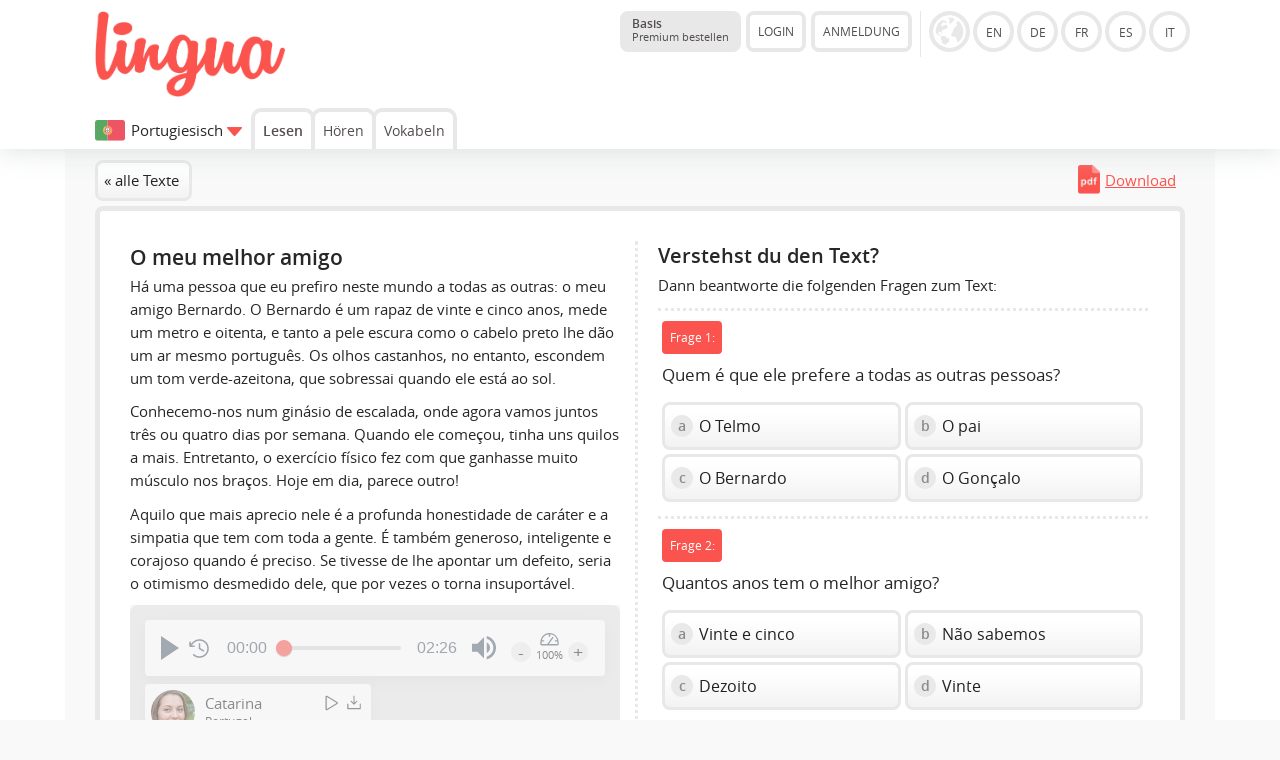

--- FILE ---
content_type: text/html; charset=UTF-8
request_url: https://lingua.com/de/portugiesisch/lesen/o-meu-melhor-amigo/?restart=1
body_size: 9230
content:
<!DOCTYPE html>
<html lang="DE">
  <head>
    <meta http-equiv="Content-Type" content="text/html; charset=utf-8" />
    <meta name="viewport" content="width=device-width, initial-scale=1, maximum-scale=1">
    <title>O meu melhor amigo - Portugiesischer Text für Anfänger</title>    <meta name="author" content="Tim Seeger">
    <link href="https://lingua.com/de/portugiesisch/lesen/o-meu-melhor-amigo/" rel="canonical"><meta name="robots" content="index,follow"><meta name="Language" content="DE"><link rel="alternate" hreflang="en" href="https://lingua.com/portuguese/reading/o-meu-melhor-amigo/"><link rel="alternate" hreflang="de" href="https://lingua.com/de/portugiesisch/lesen/o-meu-melhor-amigo/"><link rel="alternate" hreflang="fr" href="https://lingua.com/fr/portugais/lecture/o-meu-melhor-amigo/"><link rel="alternate" hreflang="es" href="https://lingua.com/es/portugues/lectura/o-meu-melhor-amigo/"><link rel="alternate" hreflang="pl" href="https://lingua.com/pl/portugalski/czytanie/o-meu-melhor-amigo/"><link rel="alternate" hreflang="pt" href="https://lingua.com/pt/portugues/leitura/o-meu-melhor-amigo/"><link rel="alternate" hreflang="tr" href="https://lingua.com/tr/portekizce/okuma/o-meu-melhor-amigo/"><link rel="alternate" hreflang="nl" href="https://lingua.com/nl/portugees/lezen/o-meu-melhor-amigo/"><link rel="alternate" hreflang="it" href="https://lingua.com/it/portoghese/lettura/o-meu-melhor-amigo/"><link rel="alternate" hreflang="ru" href="https://lingua.com/ru/portugalskiy/chteniye/o-meu-melhor-amigo/">	<link rel="apple-touch-icon" sizes="180x180" href="/apple-touch-icon.png">
    <link rel="icon" type="image/png" sizes="32x32" href="/favicon-32x32.png">
    <link rel="icon" type="image/png" sizes="16x16" href="/favicon-16x16.png">
    <link rel="manifest" href="/site.webmanifest">
    <link rel="mask-icon" href="/safari-pinned-tab.svg" color="#5bbad5">
    <meta name="msapplication-TileColor" content="#00a300">
    <meta name="theme-color" content="#ffffff">
	    <script>
    function downloadJSAtOnload() {

		var appJs	= document.createElement("script");
		var langJs	= document.createElement("script");
		var myjs	= document.createElement("script");
		var appjs	= document.createElement("script");
		var trainerJs = document.createElement("script");
		var teacherJs = document.createElement("script");
		var betaJs = document.createElement("script");

		langJs.setAttribute('type', 'text/javascript');
		langJs.setAttribute('async', '');
		langJs.src = "../../../../lang/de.js?v=1762782162";
		document.head.appendChild(langJs);

		langJs.onload = function () {

			appJs.setAttribute('type', 'text/javascript');
			appJs.setAttribute('async', '');
			appJs.src = "../../../../js/jquery-3.6.1.min.js";
			document.head.appendChild(appJs);

			appJs.onload = function () {
				myjs.setAttribute('type', 'text/javascript');
				myjs.setAttribute('async', '');

				myjs.src = "../../../../js/main2025.js?v=1762424432";
				document.head.appendChild(myjs);

				
				betaJs.setAttribute('type', 'text/javascript');
				betaJs.setAttribute('async', '');
				betaJs.setAttribute('id', 'betaJs');

				betaJs.src = "../../../../js/beta.js?v=1710761111";
				document.head.appendChild(betaJs);

			};
		};

		myjs.onload = function () {

								};
    }

    if (window.addEventListener)
     window.addEventListener("load", downloadJSAtOnload, false);
    else if (window.attachEvent)
     window.attachEvent("onload", downloadJSAtOnload);
    else window.onload = downloadJSAtOnload;

    !function(){function e(){var e=document.createElement("style");e.rel="stylesheet",e.setAttribute("id","async-loaded-font"),document.head.appendChild(e),e.textContent=localStorage.openSansFont}try{if(localStorage.openSansFont)e();else{var t=new XMLHttpRequest;t.open("GET","../../../../css/fonts.css",!0),t.onload=function(){t.status>=200&&t.status<400&&(localStorage.openSansFont=t.responseText,e())},t.send()}}catch(e){}}();
    </script>

	<!-- Google tag (gtag.js) -->
	<script async src="https://www.googletagmanager.com/gtag/js?id=G-ZD10BF4Z5S"></script>
	<script>
	  window.dataLayer = window.dataLayer || [];
	  function gtag(){dataLayer.push(arguments);}
	  gtag('js', new Date());

	  gtag('config', 'G-ZD10BF4Z5S');
	</script>

	
    <link href="../../../../css/a.css?v=122c" rel="stylesheet">    <link id="dark-mode-stylesheet" href="../../../../css/a-dark.css" rel="stylesheet" disabled>
    <script>
      // Check if dark mode is enabled in localStorage
      document.addEventListener('DOMContentLoaded', function() {
        if (localStorage.getItem('darkMode') === 'enabled') {
          document.getElementById('dark-mode-stylesheet').disabled = false;
          document.body.classList.add('dark-mode');
          document.getElementById('dark-mode-toggle').classList.add('dark-mode-active');
        }
      });

      // Function to toggle dark mode
      function toggleDarkMode() {
        const darkModeStylesheet = document.getElementById('dark-mode-stylesheet');
        const darkModeToggle = document.getElementById('dark-mode-toggle');

        if (darkModeStylesheet.disabled) {
          // Enable dark mode
          darkModeStylesheet.disabled = false;
          document.body.classList.add('dark-mode');
          darkModeToggle.classList.add('dark-mode-active');
          localStorage.setItem('darkMode', 'enabled');
        } else {
          // Disable dark mode
          darkModeStylesheet.disabled = true;
          document.body.classList.remove('dark-mode');
          darkModeToggle.classList.remove('dark-mode-active');
          localStorage.setItem('darkMode', 'disabled');
        }
      }
    </script>
  </head><body class="">
   <div class="header">

	
   


	<div class="container"><div class="content">
   <a href="../../../../de/" class="logo"><img src="../../../../images/lingua-logo.png" title="Lingua Logo" alt="Lingua.com Logo"></a>

   
   <div class="versionselector">


 <a href="../../../../de/premium/" class="button button--premium-status"><b>Basis</b><br><span style="font-size:0.7rem">Premium bestellen</span></a><div class="versionleft"><div class="button open-account">LOGIN</div><div class="button create-account">ANMELDUNG</div></div><div class="versionright"><img src="../../../../images/globe.gif" class="globe button-languages show-versions" alt="Version" data-current-version="de" style="cursor:pointer"><a href="../../../../" class="circle en" >EN</a><a href="../../../../de/" class="circle de" >DE</a><a href="../../../../fr/" class="circle fr" >FR</a><a href="../../../../es/" class="circle es" >ES</a><a href="../../../../it/" class="circle it" >IT</a><br><div class="desc_de">zur Version in deutscher Sprache</div><div class="desc_en">to the English version</div><div class="desc_fr">á la version française</div><div class="desc_es">a la versión en español</div><div class="desc_it">per la versione italiana</div></div><div class="navbox"><span class="button-circle button-circle--login open-account"></span><span class="button-circle button-circle--toggle navigation-toggle" data-toggle="0"></span></div></div>



<div class="navigation">

    <div class="change-version" data-versions-displayed="0"><img src="../../../../images/6.svg" class="change-version__flag"><span class="change-version__text">Portugiesisch</span><div class="change-version__arrow" style="vertical-align:middle" data-versions-displayed="0"></div></div><a href="../../../../de/portugiesisch/lesen/" class="navi navi-button" style="font-weight:bold">Lesen</a><a href="../../../../de/portugiesisch/hoeren/" class="navi navi-button" >Hören</a><a href="../../../../de/portugiesisch/vokabeln/trainer/" class="navi navi-button" >Vokabeln</a></div>

   

   </div></div></div><div class="sub-header"><div class="container"><div class="content"><div class="sub-header-headline">Welche Sprache möchtest du lernen?</div><a href="../../../../de/englisch/lesen/" class="button_flag_small button_flag_small__stats flag_en" title="Lesen">Lesen<div style="font-size:0.8rem; margin-top:-0.24rem">288 Texte</div></a><a href="../../../../de/deutsch/lesen/" class="button_flag_small button_flag_small__stats flag_de" title="Lesen">Lesen<div style="font-size:0.8rem; margin-top:-0.24rem">301 Texte</div></a><a href="../../../../de/franzoesisch/lesen/" class="button_flag_small button_flag_small__stats flag_fr" title="Lesen">Lesen<div style="font-size:0.8rem; margin-top:-0.24rem">212 Texte</div></a><a href="../../../../de/spanisch/lesen/" class="button_flag_small button_flag_small__stats flag_es" title="Lesen">Lesen<div style="font-size:0.8rem; margin-top:-0.24rem">216 Texte</div></a><a href="../../../../de/polnisch/lesen/" class="button_flag_small button_flag_small__stats flag_pl" title="Lesen">Lesen<div style="font-size:0.8rem; margin-top:-0.24rem">100 Texte</div></a><a href="../../../../de/portugiesisch/lesen/" class="button_flag_small button_flag_small__stats flag_pt" title="Lesen">Lesen<div style="font-size:0.8rem; margin-top:-0.24rem">109 Texte</div></a><a href="../../../../de/tuerkisch/lesen/" class="button_flag_small button_flag_small__stats flag_tr" title="Lesen">Lesen<div style="font-size:0.8rem; margin-top:-0.24rem">90 Texte</div></a><a href="../../../../de/arabisch/lesen/" class="button_flag_small button_flag_small__stats flag_arabic" title="Lesen">Lesen<div style="font-size:0.8rem; margin-top:-0.24rem">51 Texte</div></a><a href="../../../../de/businessenglisch/lesen/" class="button_flag_small button_flag_small__stats flag_en" title="Lesen">Lesen<div style="font-size:0.8rem; margin-top:-0.24rem">92 Texte</div></a><a href="../../../../de/finnisch/lesen/" class="button_flag_small button_flag_small__stats flag_fi" title="Lesen">Lesen<div style="font-size:0.8rem; margin-top:-0.24rem">70 Texte</div></a><a href="../../../../de/daenisch/lesen/" class="button_flag_small button_flag_small__stats flag_dk" title="Lesen">Lesen<div style="font-size:0.8rem; margin-top:-0.24rem">50 Texte</div></a><a href="../../../../de/tschechisch/lesen/" class="button_flag_small button_flag_small__stats flag_cz" title="Lesen">Lesen<div style="font-size:0.8rem; margin-top:-0.24rem">50 Texte</div></a><a href="../../../../de/schwedisch/lesen/" class="button_flag_small button_flag_small__stats flag_se" title="Lesen">Lesen<div style="font-size:0.8rem; margin-top:-0.24rem">63 Texte</div></a><a href="../../../../de/niederlaendisch/lesen/" class="button_flag_small button_flag_small__stats flag_nl" title="Lesen">Lesen<div style="font-size:0.8rem; margin-top:-0.24rem">51 Texte</div></a><a href="../../../../de/norwegisch/lesen/" class="button_flag_small button_flag_small__stats flag_no" title="Lesen">Lesen<div style="font-size:0.8rem; margin-top:-0.24rem">70 Texte</div></a><a href="../../../../de/italienisch/lesen/" class="button_flag_small button_flag_small__stats flag_it" title="Lesen">Lesen<div style="font-size:0.8rem; margin-top:-0.24rem">135 Texte</div></a><a href="../../../../de/russisch/lesen/" class="button_flag_small button_flag_small__stats flag_ru" title="Lesen">Lesen<div style="font-size:0.8rem; margin-top:-0.24rem">72 Texte</div></a><br><br></div></div></div><div class="overlay"></div><div class="main"><div class="container container-grey">


   <script>

// Check after 5 seconds whether jQuery is loaded
// If not loaded, load it! Normal users should not see the difference
/*
 alert(window.jQuery);
   setTimeout(function()
   {
	   alert(window.jQuery);
    if(!window.jQuery)
    {
     console.log ("jQuery Loaded (Second Chance");
     var script = document.createElement('script');
     script.type = "text/javascript";
     script.src = "../../../../js/jquery.min.js";
     document.getElementsByTagName('head')[0].appendChild(script);
    }
   }, 5000);
*/
</script>
<script src="/js/jquery-1.10.2.min.js"></script><script>

function editSummary() {
var x = document.getElementById("edit-summary-form");
        x.style.display = "block";
}

$(function () {
// Send answer to script


// Answering a question
   $(document).on('click','.answers[data-already-answered="0"] .answer',function(e)
   {
	// Get the data of the answer
       var question = $(this).closest(".answers").attr("data-question");
	   var answer = $(this).attr("data-option");
	   var position = $(this).attr("data-position");

	// Change style and variables to prevent second click
	   $(this).closest(".answers").attr("data-already-answered", 1);
	   $(this).closest(".answers").find(".answer").removeClass("active-answer");

	/*
	// Styles after click
	   var resultField = "result" + question;
       document.getElementById(resultField).style.display = 'block';
       document.getElementById(resultField).innerHTML = '<img src="/images/spin.gif" class="vc"> <span class="vc">Bitte warten</span>';
       */

	   $(this).find(".mc_number").addClass("mc_number_chosen");
	   $(this).find(".mc_number").html("");

       document.getElementById("option" + question + "_1").style.opacity = "0.6";document.getElementById("option" + question + "_2").style.opacity = "0.6";document.getElementById("option" + question + "_3").style.opacity = "0.6";document.getElementById("option" + question + "_4").style.opacity = "0.6";
       document.getElementById("option" + question + "_" + answer).style.opacity = "1";
       document.getElementById("option" + question + "_" + answer).style.borderColor = "#DBDBDB";

	// Display of result
       var xhttp = new XMLHttpRequest();
       xhttp.onreadystatechange = function()
       {
        if (this.readyState == 4 && this.status == 200)
        {
		 //$('.answers[data-question="' + question + '"]')



			console.log(this.responseText);


         obj = JSON.parse(this.responseText);

 if (obj.already_answered == "1")
 {
  alert("Die Frage wurde bereits beantwortet. Die Wertung bleibt beim ursprünglichen Wert." + obj.original_answer)
 }

 if (obj.result == "1")
 {
  /* document.getElementById(resultField).innerHTML = '<span class="vc vc-correct"><b>richtig!</b></span>'; */
  $("#option" + question + "_" + answer).find(".mc_number").remove();
  $("#option" + question + "_" + answer).prepend('<img src="/images/correct.png" class="mc_icon">');

  $(".infofield-answered").html( parseInt($(".infofield-answered").html()) + 1);
 }
 else if (obj.result == "2")
 {
  /* document.getElementById(resultField).innerHTML = '<span class="vc vc-wrong"><b>falsch!</b></span>'; */
  $("#option" + question + "_" + answer).find(".mc_number").remove();
  $("#option" + question + "_" + answer).prepend('<img src="/images/wrong.png" class="mc_icon">');
  $("#option" + question + "_" + obj.correct_answer).find(".mc_number").remove();
  $("#option" + question + "_" + obj.correct_answer).prepend('<img src="/images/correct.png" class="mc_icon">');

  $(".infofield-answered").html( parseInt($(".infofield-answered").html()) + 1);
 }

  if (obj.completed == "1")
 {
  modalSummary(obj);
  $("div.transcript").show();
  $(".restart-test").show();
  $(".not-finished").hide();

  /*var appendCode = "";
  $("#exercise").append(appendCode);*/
 }

        }
       };


	// Send data to PHP
       xhttp.open("POST", "/ajax/query.reading.php" , true);

       xhttp.timeout = 10000;
       xhttp.ontimeout = function (e) {
		// Fehler (keine Verbindung) - Formular bereit für erneutes Senden machen

		$("#option" + question + "_" + answer).find(".mc_number").html(position);
		$("#option" + question + "_" + answer).find(".mc_number").removeClass("mc_number_chosen");
	    $("#option" + question + "_" + answer).closest(".answers").attr("data-already-answered", 0);
	    $("#option" + question + "_" + answer).closest(".answers").find(".answer").addClass("active-answer");

        document.getElementById("option" + question + "_1").style.opacity = "1";document.getElementById("option" + question + "_2").style.opacity = "1";document.getElementById("option" + question + "_3").style.opacity = "1";document.getElementById("option" + question + "_4").style.opacity = "1";
       };

       xhttp.setRequestHeader("Content-type", "application/x-www-form-urlencoded");
       xhttp.send("request_type=analyze&discipline=reading&question_id=" + question + "&language=6&site_language=2&answer=" + answer);



   });





// Answering a question
   $(document).on('click','.rate-the-text',function(e)
   {
	// Get the data of the answer
	   var surveyObject = $(this).closest(".survey");
	   var textID = $(surveyObject).attr("data-text-id");
	   var type = $(this).attr("data-type");
	   var rating = $(this).attr("data-rating");

	   if (type == 1)
	   {
		requestType = "rating";
	   }
	   else if (type == 2)
	   {
		requestType = "classification";
	   }
	   else if (type == 3)
	   {
		requestType = "reporting";
	   }

	// Mark the chosen option
	   $(this).addClass("rate-the-text-chosen");

	// Display of result
       var xhttp = new XMLHttpRequest();
       xhttp.onreadystatechange = function()
       {
        if (this.readyState == 4 && this.status == 200)
        {
         $(".rate-the-text, .text-rated").remove();
		 console.log(this.responseText);
		 obj = JSON.parse(this.responseText);

	     if (obj.further_rating_code !== undefined)
		 {
		  $(".rate-box").html(obj.further_rating_code);
		 }
		 else
         {
		  $(surveyObject).html('<div class="text-rated">' + obj.message + '</div>');
		 }
        }
       };

	// Send data to PHP
       xhttp.open("POST", "/ajax/query.reading.php" , true);

       xhttp.timeout = 10000;
       xhttp.ontimeout = function (e) { };

       xhttp.setRequestHeader("Content-type", "application/x-www-form-urlencoded");

	   xhttp.send("request_type=" + requestType + "&text_id=" + textID + "&language=6&site_language=2&rating=" + rating);
   });





	 $(document).on('click','.modaltest', function(e)
	 {
      $(".main").css("position", "relative");
	  var appendCode = '<div class="modal"><div class="modal-box">Test<div class="modal-close"><img src="../../../../images/modal-close.png"></div></div></div>';
	  $(".main").hide().append(appendCode).fadeIn(200);

	  var headerHeight = $(".header").height();
	  var scrollPosition = Math.max(0, ($(window).scrollTop() - headerHeight));

	  //var modalHeight = $(".modal-box").height();

	  //alert("Scroll: " + $(window).scrollTop() + " ; Header-Height: " + headerHeight + " Clean-Scroll-Position: " + scrollPosition + " ; " + modalHeight);

	  topPosition = scrollPosition + 10;
	  //alert(topPosition + "(" + ($(window).scrollTop() - headerHeight) + " 20)")



	  $(".modal-box").css("margin-top", topPosition + "px");


	 });

	 function modalSummary(obj)
	 {
	  $(".main").css("position", "relative");

	  if (obj.previous_percentage !== undefined)
	  {
	   if (obj.previous_percentage == obj.percentage)
       {
		var previousColor = '8C8C8C';
        var previousArrow = 'arrow-right';
        var verticalAlign = 'middle';
	   }
	   if (obj.previous_percentage > obj.percentage)
       {
		var previousColor = 'E74C3C';
		var previousArrow = 'arrow-down';
	    var verticalAlign = 'bottom';
	   }
	   if (obj.previous_percentage < obj.percentage)
       {
		var previousColor = '29B765';
        var previousArrow = 'arrow-up';
        var verticalAlign = 'top';
	   }

	   var previousResult = '<span style="display:inline-block; margin-top:10px; margin-bottom: 10px; vertical-align:' + verticalAlign + '; position:relative; left:12px; border-radius:50%; background-color:#' + previousColor + '; background-image:url(/images/' + previousArrow + '.png); background-repeat:no-repeat; background-position:center center; width:22px; height:22px; border:4px solid #FFFFFF"></span>';
	  }
	  else
	  {
	   var previousResult = '';
	  }

      var appendCode = '<div class="modal"><div class="modal-box"><div style="display:inline-block; position:relative; left:-12px">' + previousResult + '<span class="button-stats button-stats-table" style="display:inline-block; vertical-align:middle; padding-left:20px; padding-right:20px; border-radius:8px; width:auto; font-family:Arial"><span style="font-size:2.5em; position:static; letter-spacing:0.02em; font-weight:600;">' + obj.percentage + '</span><span style="display:block; margin-top:-10px; text-align:center">' + obj.questions_correct + ' / ' + obj.questions_total + '</span></span><br></div><br><br>';

	  if (obj.recommendation == "1")
	  {
	   appendCode += obj.recommendation_code;
	  }
	  else {
		  if (obj.classification == "1")
		  {
		   appendCode += obj.classification_code;
		  }

		  if (obj.rating == "1")
		  {
		   appendCode += obj.rating_code;
		  }

		  if (obj.cfa == "1")
		  {
		   //appendCode += obj.cfa_code;

		   appendCode += '<div class="rate-box" style="border-top:3px solid #E8E8E8; border-style: dotted; padding-top: 1rem; padding-bottom: 1rem; "><p>' + texto.JS_REGISTRATION_TEXT + '</p><div class="button button--orange create-account">' + texto.JS_REGISTRATION_FORM_BUTTON + '</div></div>';


		  }
	  }

	  appendCode += obj.suggestions;
	  appendCode += '<div class="modal-close"><img src="/images/modal-close.png"></div></div></div>';
      $(".main").hide().append(appendCode).fadeIn(200);

	  var headerHeight = $(".header").height();
	  var scrollPosition = Math.max(0, ($(window).scrollTop() - headerHeight));
	  topPosition = scrollPosition + 10;
	  $(".modal-box").css("margin-top", topPosition + "px");
     }

	 $(document).on('click','.modal, .modal-close', function(e)
	 {
      if (e.target !== this)
      return;

      $(this).closest(".modal").remove();
     });


	 $(document).on('click','.modal-close', function(e)
	 {
      $(this).closest(".modal").remove();
     });


});
</script>


<div class="content background-lightgrey"><div><a href="../" class="button">&laquo; alle Texte</a><div style="float:right"><a href="../../../../pdf/portugues-texto-o-meu-melhor-amigo.pdf" class="check-download-limit" target="_blank" style="padding:9px; display:inline-block; background-image:url('../../../../images/pdf.gif'); background-repeat:no-repeat; background-size:22px; padding-left:27px; background-position:0 5px;">Download</a></div></div><div class="panel exercise-reading" id="exercise"><div class="fifty_left"><h1>O meu melhor amigo</h1><p>Há uma pessoa que eu prefiro neste mundo a todas as outras: o meu amigo Bernardo. O Bernardo é um rapaz de vinte e cinco anos, mede um metro e oitenta, e tanto a pele escura como o cabelo preto lhe dão um ar mesmo português. Os olhos castanhos, no entanto, escondem um tom verde-azeitona, que sobressai quando ele está ao sol.</p>
	<p>Conhecemo-nos num ginásio de escalada, onde agora vamos juntos três ou quatro dias por semana. Quando ele começou, tinha uns quilos a mais. Entretanto, o exercício físico fez com que ganhasse muito músculo nos braços. Hoje em dia, parece outro!</p>
	<p>Aquilo que mais aprecio nele é a profunda honestidade de caráter e a simpatia que tem com toda a gente. É também generoso, inteligente e corajoso quando é preciso. Se tivesse de lhe apontar um defeito, seria o otimismo desmedido dele, que por vezes o torna insuportável.</p><div class="player-box" style="background-color:#e8e8e8; border-radius:8px; padding:1rem; position:relative; padding-right:0.5rem">
		<div class="wrapper-lingua-player" style="position:relative; margin-right:0.5rem; display:block;">
				<div class="lingua-player green-audio-player lingua-player__reading">
					<div class="holder">
						<div class="loading" style="visibility: hidden;">
							<div class="loading__spinner"></div>
						</div>

						<div class="play-pause-btn" aria-label="Play" role="button" title="Play" style="visibility: visible;" style="cursor:auto">
							<svg xmlns="http://www.w3.org/2000/svg" width="18" height="24" viewBox="0 0 18 24" tabindex="0" style="cursor:auto">
								<path fill="#566574" fill-rule="evenodd" d="M18 12L0 24V0" class="play-pause-btn__icon"></path>
							</svg>
						</div>
					</div>
					<div class="rewind__10s"><svg xmlns="http://www.w3.org/2000/svg" width="25" height="25" viewBox="0 0 256 256" tabindex="0" focusable="true"><path fill="#55606e" fill-rule="evenodd" d="M136,80v43.47l36.12,21.67a8,8,0,0,1-8.24,13.72l-40-24A8,8,0,0,1,120,128V80a8,8,0,0,1,16,0Zm-8-48A95.44,95.44,0,0,0,60.08,60.15C52.81,67.51,46.35,74.59,40,82V64a8,8,0,0,0-16,0v40a8,8,0,0,0,8,8H72a8,8,0,0,0,0-16H49c7.15-8.42,14.27-16.35,22.39-24.57a80,80,0,1,1,1.66,114.75,8,8,0,1,0-11,11.64A96,96,0,1,0,128,32Z"></path></svg></div>
					<div class="controls">
						<span class="controls__current-time" aria-live="off" role="timer">00:00</span>
						<div class="controls__slider slider" data-direction="horizontal" tabindex="0"  style="cursor:auto">
							<div class="controls__progress gap-progress" aria-label="Time Slider" aria-valuemin="0" aria-valuemax="100" aria-valuenow="0.46549404172787384" role="slider" style="width: 0.465494%;" style="cursor:auto">
								<div class="pin progress__pin" data-method="rewind"></div>
							</div>
						</div>
						<span class="controls__total-time">02:26</span>
					</div>

					<div class="volume">
						<div class="volume__button" aria-label="Open Volume Controls" role="button" title="Open Volume Controls" style="cursor:auto">
							<svg xmlns="http://www.w3.org/2000/svg" width="24" height="24" viewBox="0 0 24 24" tabindex="0" style="cursor:auto">
								<path class="volume__speaker" fill="#566574" fill-rule="evenodd" d="M14.667 0v2.747c3.853 1.146 6.666 4.72 6.666 8.946 0 4.227-2.813 7.787-6.666 8.934v2.76C20 22.173 24 17.4 24 11.693 24 5.987 20 1.213 14.667 0zM18 11.693c0-2.36-1.333-4.386-3.333-5.373v10.707c2-.947 3.333-2.987 3.333-5.334zm-18-4v8h5.333L12 22.36V1.027L5.333 7.693H0z"></path>
							</svg>
							<span class="message__offscreen">Press Enter or Space to show volume slider.</span>
						</div>
						<div class="volume__controls hidden top">
							<div class="volume__slider slider" data-direction="vertical" tabindex="0">
								<div class="volume__progress gap-progress" aria-label="Volume Slider" aria-valuemin="0" aria-valuemax="100" aria-valuenow="81" role="slider" style="height: 81%;">
									<div class="pin volume__pin" data-method="changeVolume"></div>
								</div>
								<span class="message__offscreen">Use Up/Down Arrow keys to increase or decrease volume.</span>
							</div>
						</div>
					</div>

					<div class="download" tabindex="-1">
						<a class="download__link" href="" download="" aria-label="Download" role="button" tabindex="-1" title="Download">
							<svg width="24" height="24" fill="#566574" enable-background="new 0 0 29.978 29.978" version="1.1" viewBox="0 0 29.978 29.978" xml:space="preserve" xmlns="http://www.w3.org/2000/svg" tabindex="0" focusable="true">
								<path d="m25.462 19.105v6.848h-20.947v-6.848h-4.026v8.861c0 1.111 0.9 2.012 2.016 2.012h24.967c1.115 0 2.016-0.9 2.016-2.012v-8.861h-4.026z"></path>
								<path d="m14.62 18.426l-5.764-6.965s-0.877-0.828 0.074-0.828 3.248 0 3.248 0 0-0.557 0-1.416v-8.723s-0.129-0.494 0.615-0.494h4.572c0.536 0 0.524 0.416 0.524 0.416v8.742 1.266s1.842 0 2.998 0c1.154 0 0.285 0.867 0.285 0.867s-4.904 6.51-5.588 7.193c-0.492 0.495-0.964-0.058-0.964-0.058z"></path>
							</svg>
						</a>
					</div>
					<div class="change-speed"><div class="change-speed__decrease" title="Decrease speed">-</div><div class="change-speed__display"><svg xmlns="http://www.w3.org/2000/svg" width="21" height="21" viewBox="0 0 256 256" tabindex="0" focusable="true"><path fill="#55606e" fill-rule="evenodd" d="M207.06,80.67A111.24,111.24,0,0,0,128,48h-.4C66.07,48.21,16,99,16,161.13V184a16,16,0,0,0,16,16H224a16,16,0,0,0,16-16V160A111.25,111.25,0,0,0,207.06,80.67ZM224,184H119.71l54.76-75.3a8,8,0,0,0-12.94-9.42L99.92,184H32V161.13c0-3.08.15-6.12.43-9.13H56a8,8,0,0,0,0-16H35.27c10.32-38.86,44-68.24,84.73-71.66V88a8,8,0,0,0,16,0V64.33A96.14,96.14,0,0,1,221,136H200a8,8,0,0,0,0,16h23.67c.21,2.65.33,5.31.33,8Z"></path></svg><span class="change-speed__caption">100%</span></div><div class="change-speed__increase" title="Increase speed">+</div></div>
				</div>
				</div>

				<link rel="stylesheet" type="text/css" href="../../../../css/player.css">


		<div class="wrapper-lingua-speakers"><div class="speaker-box speaker-box-reading first-speaker-box " style="margin-top:0.5rem; margin-right:0.5rem; margin-left:0"><img src="../../../../images/speaker-catarina.png"><div class="speaker-box-info">Catarina  <br><span class="speaker-box-info-language" style="font-size:0.8rem; display:block; position:relative; overflow:hidden; height:1.2rem; top:-0.2rem">Portugal</span></div><span class="button-play"></span><span class="button-download"></span></div></div><div style="position:absolute;left:0;top:0;right:0;bottom:0;opacity:0.5;cursor:pointer;background-color:#efefef" class="open-premium" data-version="DE" data-language="6" data-site-language="2" data-content="audio"></div></div></div><div class="fifty_right"><h2>Verstehst du den Text?</h2><p>Dann beantworte die folgenden Fragen zum Text:</p><div class="question-box"><div id="result696"></div><div class="question-number">Frage 1:</div><div class="question">Quem é que ele prefere a todas as outras pessoas?</div><div class="answers " data-question="696" data-already-answered="0"><div class="answers-row"><div id="option696_2" class="answer active-answer option2" data-option="2" data-position="1"><span class="mc_number">a</span> O Telmo</div><div id="option696_4" class="answer active-answer option4" data-option="4" data-position="2"><span class="mc_number">b</span> O pai</div></div><div class="answers-row"><div id="option696_1" class="answer active-answer option1" data-option="1" data-position="3"><span class="mc_number">c</span> O Bernardo</div><div id="option696_3" class="answer active-answer option3" data-option="3" data-position="4"><span class="mc_number">d</span> O Gonçalo</div></div></div></div><div class="question-box"><div id="result697"></div><div class="question-number">Frage 2:</div><div class="question">Quantos anos tem o melhor amigo?</div><div class="answers long-answers" data-question="697" data-already-answered="0"><div class="answers-row"><div id="option697_3" class="answer active-answer option3" data-option="3" data-position="1"><span class="mc_number">a</span> Vinte e cinco</div><div id="option697_4" class="answer active-answer option4" data-option="4" data-position="2"><span class="mc_number">b</span> Não sabemos</div></div><div class="answers-row"><div id="option697_1" class="answer active-answer option1" data-option="1" data-position="3"><span class="mc_number">c</span> Dezoito</div><div id="option697_2" class="answer active-answer option2" data-option="2" data-position="4"><span class="mc_number">d</span> Vinte</div></div></div></div><div class="question-box"><div id="result698"></div><div class="question-number">Frage 3:</div><div class="question">Quanto mede?</div><div class="answers long-answers" data-question="698" data-already-answered="0"><div class="answers-row"><div id="option698_4" class="answer active-answer option4" data-option="4" data-position="1"><span class="mc_number">a</span> Dois metros</div><div id="option698_3" class="answer active-answer option3" data-option="3" data-position="2"><span class="mc_number">b</span> Um metro e noventa</div></div><div class="answers-row"><div id="option698_1" class="answer active-answer option1" data-option="1" data-position="3"><span class="mc_number">c</span> Um metro e oitenta</div><div id="option698_2" class="answer active-answer option2" data-option="2" data-position="4"><span class="mc_number">d</span> Um metro e oitenta e cinco</div></div></div></div><div class="question-box"><div id="result699"></div><div class="question-number">Frage 4:</div><div class="question">De que cor são os olhos dele?</div><div class="answers " data-question="699" data-already-answered="0"><div class="answers-row"><div id="option699_2" class="answer active-answer option2" data-option="2" data-position="1"><span class="mc_number">a</span> Castanhos</div><div id="option699_3" class="answer active-answer option3" data-option="3" data-position="2"><span class="mc_number">b</span> Pretos</div></div><div class="answers-row"><div id="option699_1" class="answer active-answer option1" data-option="1" data-position="3"><span class="mc_number">c</span> Azuis</div><div id="option699_4" class="answer active-answer option4" data-option="4" data-position="4"><span class="mc_number">d</span> Cinzentos</div></div></div></div><div class="question-box"><div id="result700"></div><div class="question-number">Frage 5:</div><div class="question">Onde vão eles três ou quatro dias por semana?</div><div class="answers long-answers" data-question="700" data-already-answered="0"><div class="answers-row"><div id="option700_1" class="answer active-answer option1" data-option="1" data-position="1"><span class="mc_number">a</span> Ao ginásio de escalada</div><div id="option700_3" class="answer active-answer option3" data-option="3" data-position="2"><span class="mc_number">b</span> À escola</div></div><div class="answers-row"><div id="option700_4" class="answer active-answer option4" data-option="4" data-position="3"><span class="mc_number">c</span> Ao parque do bairro</div><div id="option700_2" class="answer active-answer option2" data-option="2" data-position="4"><span class="mc_number">d</span> À faculdade</div></div></div></div><div class="question-box"><div id="result701"></div><div class="question-number">Frage 6:</div><div class="question">Quais são, entre outras, as qualidades do melhor amigo?</div><div class="answers long-answers" data-question="701" data-already-answered="0"><div class="answers-row"><div id="option701_3" class="answer active-answer option3" data-option="3" data-position="1"><span class="mc_number">a</span> Generosidade e modéstia</div><div id="option701_2" class="answer active-answer option2" data-option="2" data-position="2"><span class="mc_number">b</span> Criatividade e sentido de humor</div></div><div class="answers-row"><div id="option701_1" class="answer active-answer option1" data-option="1" data-position="3"><span class="mc_number">c</span> Criatividade e descontração</div><div id="option701_4" class="answer active-answer option4" data-option="4" data-position="4"><span class="mc_number">d</span> Generosidade e inteligência</div></div></div></div><div style="border-top: 3px solid #E8E8E8; border-style: dotted; padding-top: 2%;"><div class="info not-finished">Bitte beantworte alle Fragen zum Text.<br>Du hast <b><span class="infofield-answered">0</span></b> von <b><span class="infofield-questions">6</span></b> Fragen beantwortet.</div><a href="?restart=1#questions" class="button restart-test" style="margin-top:10px; display:none"><img src="../../../../images/change_small.gif" alt="Test neu starten" style="margin-bottom:-4px; margin-right:2px;"> Test neu starten</a></div></div></div></div>

--- FILE ---
content_type: text/css
request_url: https://lingua.com/css/a-dark.css
body_size: 1011
content:
/* Dark mode styles for lingua.com */

body {
  background-color: #121212;
  color: #e0e0e0;
  padding-top:11rem;
}

.header {
  background-color: #2b2b2b;
  -webkit-box-shadow: 0px 1px 26px 0px rgba(0,0,0,0.5);
  -moz-box-shadow: 0px 1px 26px 0px rgba(0,0,0,0.5);
  box-shadow: 0px 1px 26px 0px rgba(0,0,0,0.5);
  z-index:6;
  width:100%;
  position:fixed;
  margin-top:-11rem;
  height:11rem;
}

.header .container {
  background-color: #2b2b2b;
}

.container {
  background-color: #121212;
}

.main {
  background-color: #2b2b2b;
}

.leader {
  background-color: #121212;
  border-bottom: 1px solid #333;
  background: linear-gradient(90deg, #121212 50%, #121212 50%);
}

.sub-header {
  background-color: #2b2b2b;
  border-bottom: 1px solid #333;
}

.sub-header .content {
  background-color: #2b2b2b;
}

.footer {
  background-color: #2b2b2b;
}

/* Navigation and buttons */
.navi {
  border-color: #333;
  color: #e0e0e0;
  background-color: #2b2b2b;
}

.navi:hover {
  background-color: #2c2c2c;
  color: #ffffff;
}

.button, .answer, .corrected-result {
  background-color: #2c2c2c;
  border-color: #444;
  color: #e0e0e0;
}

.button:hover, .active-answer:hover {
  border-color: #555;
}

.header .button {
  background-color: #2b2b2b;
  border-color: #444;
  color: #e0e0e0;
}

.button.button--premium-status {
  background-color: #333;
}

/* Circles and icons */
.circle {
  background-color: #2b2b2b;
  border-color: #444;
  color: #e0e0e0;
}

.circle:hover {
  color: #FB544E;
}

.globe {
  background-color: #333;
  border-color: #444;
}

.globe:hover {
  background-color: #444;
  border-color: #555;
}

/* Panels and content boxes */
.panel, .small_panel, .word_panel {
  background-color: #2b2b2b;
  border-color: #333;
}

.panel-header {
  background-color: #333;
}

.word_panel {
  -webkit-box-shadow: 0px 1px 7px 1px rgba(0,0,0,0.3);
  -moz-box-shadow: 0px 1px 7px 1px rgba(0,0,0,0.3);
  box-shadow: 0px 1px 7px 1px rgba(0,0,0,0.3);
}

/* Buttons and flags */
.button_flag, .button_icon, .button_flag_small {
  background-color: #2b2b2b;
  color: #e0e0e0;
  -webkit-box-shadow: 0px 8px 9px 0px rgba(0,0,0,0.3);
  -moz-box-shadow: 0px 8px 9px 0px rgba(0,0,0,0.3);
  box-shadow: 0px 8px 9px 0px rgba(0,0,0,0.3);
}

.button_flag:hover, .button_icon:hover, .button_flag_small:hover {
  background-color: #2c2c2c;
  color: #ffffff;
}

/* Forms and inputs */
input[type="text"], input[type="email"], input[type="password"], textarea, select {
  background-color: #2c2c2c;
  border-color: #444;
  color: #e0e0e0;
}

.form input.input-text {
  background-color: #2c2c2c;
  border-color: #444;
  color: #e0e0e0;
}

.form select.input-select {
  background-color: #2c2c2c;
  border-color: #444;
  color: #e0e0e0;
}

/* Links */
a, .a-style {
  color: #FB544E;
}

/* Tables */
td, th {
  border-bottom-color: #333;
}

/* Modal */
.modal {
  background-color: rgba(0, 0, 0, 0.75);
}

.modal-box, .modal-content {
  background-color: #2b2b2b;
  box-shadow: 0px 2px 17px 0px rgba(0,0,0,0.5);
}

.modal-header {
  background-color: #2c2c2c;
}

/* Dark mode toggle button */
.dark-mode-toggle {
  display: inline-block;
  vertical-align: middle;
  cursor: pointer;
  width: 24px;
  height: 24px;
  margin-right: 10px;
  padding: 5px;
  border-radius: 50%;
  transition: background-color 0.3s ease;
}

.dark-mode-toggle svg {
  display: block;
  width: 100%;
  height: 100%;
}

.dark-mode-toggle:hover {
  background-color: #333;
}

.dark-mode-toggle.dark-mode-active {
  background-color: #FB544E;
}

.dark-mode-toggle.dark-mode-active svg {
  stroke: #fff;
}

/* Additional styles for dark mode */
body.dark-mode .dark-mode-toggle {
  background-color: #FB544E;
}

body.dark-mode .dark-mode-toggle svg {
  stroke: #fff;
}

body.dark-mode .dark-mode-toggle:hover {
  background-color: #d93c36;
}

/* Specific overrides for boxgrid */
ul.boxgrid li {
  background-color: #2b2b2b;
  box-shadow: 5px 7px 6px 0px rgba(0,0,0,0.3);
}

/* Specific overrides for mobile navigation */
@media (max-width: 650px) {
  .navigation {
    background-color: #2b2b2b;
  }
  
  .button-circle {
    background-color: #2b2b2b;
    border-color: #444;
  }
  
  .navi.navi-button {
    background-color: #2b2b2b;
    border-color: #444;
  }
}


.leader p.main-text {
  color: #e0e0e0;
}

--- FILE ---
content_type: text/css
request_url: https://lingua.com/css/fonts.css
body_size: 47699
content:
@font-face{font-family:'Open Sans';font-weight:400;font-style:normal;src:url([data-uri]) format('woff');}
@font-face{font-family:'Open Sans';font-weight:600;font-style:normal;src:url([data-uri]) format('woff');}

--- FILE ---
content_type: application/javascript
request_url: https://lingua.com/js/beta.js?v=1710761111
body_size: 2251
content:
$(function(){console.log("Lingua.com Grammar 18.03.2024");var e="";function t(e){if($(".main").css("position","relative"),void 0!==e.previous_percentage){if(e.previous_percentage==e.percentage)var t="8C8C8C",a="arrow-right",s="middle";if(e.previous_percentage>e.percentage)var t="E74C3C",a="arrow-down",s="bottom";if(e.previous_percentage<e.percentage)var t="29B765",a="arrow-up",s="top";var n='<span style="display:inline-block; margin-top:10px; margin-bottom: 10px; vertical-align:'+s+"; position:relative; left:12px; border-radius:50%; background-color:#"+t+"; background-image:url(/images/"+a+'.png); background-repeat:no-repeat; background-position:center center; width:22px; height:22px; border:4px solid #FFFFFF"></span>'}else var n="";if(""!=e.suggestions)var i='<div class="modal"><div class="modal-content modal-content-result"><div class="moda-body" style="display:inline-block; position:relative; left:-12px">'+n+'<span class="button-stats button-stats-table" style="display:inline-block; vertical-align:middle; padding-left:20px; padding-right:20px; border-radius:8px; width:auto; font-family:Arial"><span style="font-size:2.5em; position:static; letter-spacing:0.02em; font-weight:600;">'+e.percentage+'</span><span style="display:block; margin-top:-10px; text-align:center">'+e.questions_correct+" / "+e.questions_total+'</span></span><br style="clear:both"></div><br><br>';else var i='<div class="modal"><div class="modal-box"><div style="display:inline-block; position:relative; left:-12px">'+n+'<span class="button-stats button-stats-table" style="display:inline-block; vertical-align:middle; padding-left:20px; padding-right:20px; border-radius:8px; width:auto; font-family:Arial"><span style="font-size:2.5em; position:static; letter-spacing:0.02em; font-weight:600;">'+e.percentage+'</span><span style="display:block; margin-top:-10px; text-align:center">'+e.questions_correct+" / "+e.questions_total+'</span></span><br style="clear:both"></div><br><br>';var o=0;if($('.question[data-error="1"]').each(function(){1==++o&&(i+='<span class="show-error-overview" style="color:#FB544E; display:block; text-decoration:underline; cursor:pointer; padding-bottom:8px"><?php echo $text_show_errors ?></span><div class="error-overview" style="display:none"><span><b><?php echo $text_errors ?></b></span><br><div style="text-align:left; border-top: 3px dotted #E8E8E8; font-size:0.95em;">'),i+='<div style="border-bottom: 3px dotted #E8E8E8; padding-bottom:8px; padding-top:8px;">'+$(this).html()+"</div>"}),0!=o&&(i+="</div></div>"),""!=e.suggestions&&(i+=e.suggestions),i+='<div class="modal-close"><img src="/images/modal-close.png"></div></div></div>',$(".main").hide().append(i).fadeIn(200),""!=e.suggestions){if(600>$(window).width())setFullScreenModal();else{var r=$(".header").outerHeight(),p=$(document).scrollTop();$(".modal-content").css("margin-top",Math.max(r,p)+50+"px")}}else{var r=$(".header").height();topPosition=Math.max(0,$(window).scrollTop()-r)+30,$(".modal-box").css("margin-top",topPosition+"px")}}function a(){var e=new XMLHttpRequest;e.onreadystatechange=function(){if(4==this.readyState&&200==this.status&&"1"==(obj=JSON.parse(this.responseText)).completed){$(".check-answers").after('<a href="" class="button restart-test" style="margin-top:10px;"><img src="/images/change_small.gif" style="margin-bottom:-4px; margin-right:2px;"> <?php echo $text_restart ?></a>'),$(".check-answers").remove();for(var e=obj.corrector.split(";"),a=0;a<e.length;a++){var s=e[a].split("@");1==s[1]?($('[name="'+s[0]+'"]').after('<span class="corrected-result"><img src="/images/correct.png" class="mc_icon">'+s[3].replace(RegExp("\\\\","g"),"")+"</span>"),$('[name="'+s[0]+'"]').remove()):($('[name="'+s[0]+'"]').after('<span class="corrected-result"><img src="/images/alternative2.png" class="mc_icon" style="width:16px">'+s[3].replace(RegExp("\\\\","g"),"")+"</span>"),$('[name="'+s[0]+'"]').after('<span class="corrected-result" style="margin-right:-3px;"><img src="/images/wrong.png" class="mc_icon"><del>'+$('[name="'+s[0].replace(RegExp("\\\\","g"),"")+'"]').val()+"</del></span>"),$('[name="'+s[0]+'"]').closest(".question").attr("data-error",1),$('[name="'+s[0]+'"]').remove())}t(obj)}},e.open("POST","/ajax/query.grammar.php",!0),e.timeout=15e3,e.ontimeout=function(e){},$(".check-answers").prepend('<span class="mc_number mc_number_chosen" style="margin-left:2px; margin-right:4px;"></span>');var a=$("#questions").attr("data-language"),s=$("#questions").attr("data-site-language"),n=$("#questions").attr("data-exercise-id");e.setRequestHeader("Content-type","application/x-www-form-urlencoded"),e.send("request_type=analyze&discipline=grammar&exercise_type=1&language="+a+"&site_language="+s+"&exercise_id="+n+"&"+$("form.fulltext-exercise").serialize())}"localhost"==document.domain&&(e="http://localhost/lingua_com/public"),$(document).on("mouseover",'.answers[data-already-answered="0"] .answer',function(){var e=$(this).attr("data-option-text1"),t=$(this).attr("data-option-text2");e='<span style="opacity: 0; transition: opacity 1.5s linear;">'+e+"</span>",t='<span style="opacity: 0; transition: opacity 1.5s linear;">'+t+"</span>",$(this).closest(".exercise-box").find('.question span[data-gap="1"] span span').html(e),$(this).closest(".exercise-box").find('.question span[data-gap="2"] span span').html(t),$(this).closest(".exercise-box").find('.question span[data-gap="1"] span span span').css("opacity","0.7"),$(this).closest(".exercise-box").find('.question span[data-gap="2"] span span span').css("opacity","0.7")}),$(document).on("mouseout",'.answers[data-already-answered="0"]',function(){$(this).attr("data-option-text1"),$(this).attr("data-option-text2"),$(this).closest(".exercise-box").find('.question span[data-gap="1"] span span').html('<span style="opacity:0.7">?</span>'),$(this).closest(".exercise-box").find('.question span[data-gap="2"] span span').html('<span style="opacity:0.7">?</span>')}),$(document).on("click",'.answers[data-already-answered="0"] .answer',function(a){var s=$(this).closest(".answers").attr("data-question"),n=$(this).attr("data-option"),i=$(this).attr("data-position");$(this).closest(".answers").attr("data-already-answered",1),$(this).closest(".answers").find(".answer").removeClass("active-answer"),$(this).find(".mc_number").addClass("mc_number_chosen"),$(this).find(".mc_number").html(""),$('.answers[data-question="'+s+'"] .answer').css("opacity","0.6"),document.getElementById("option"+s+"_"+n).style.opacity="1",document.getElementById("option"+s+"_"+n).style.borderColor="#DBDBDB";var o=new XMLHttpRequest;o.onreadystatechange=function(){4==this.readyState&&200==this.status&&(console.log(this.responseText),"1"==(obj=JSON.parse(this.responseText)).already_answered&&alert("Die Frage wurde bereits beantwortet. Die Wertung bleibt beim urspr\xfcnglichen Wert."+obj.original_answer),"1"==obj.result?($("#option"+s+"_"+n).find(".mc_number").remove(),$("#option"+s+"_"+n).prepend('<img src="/images/correct.png" class="mc_icon">'),$(".infofield-answered").html(parseInt($(".infofield-answered").html())+1)):"2"==obj.result&&($("#option"+s+"_"+n).find(".mc_number").remove(),$("#option"+s+"_"+n).prepend('<img src="/images/wrong.png" class="mc_icon">'),$("#option"+s+"_"+obj.correct_answer).find(".mc_number").remove(),$("#option"+s+"_"+obj.correct_answer).prepend('<img src="/images/correct.png" class="mc_icon">'),$(".infofield-answered").html(parseInt($(".infofield-answered").html())+1)),"1"==obj.completed&&t(obj))},o.open("POST",e+"/ajax/query.grammar.php",!0),o.timeout=1e4,o.ontimeout=function(e){$("#option"+s+"_"+n).find(".mc_number").html(i),$("#option"+s+"_"+n).find(".mc_number").removeClass("mc_number_chosen"),$("#option"+s+"_"+n).closest(".answers").attr("data-already-answered",0),$("#option"+s+"_"+n).closest(".answers").find(".answer").addClass("active-answer"),document.getElementById("option"+s+"_1").style.opacity="1",document.getElementById("option"+s+"_2").style.opacity="1",document.getElementById("option"+s+"_3").style.opacity="1",document.getElementById("option"+s+"_4").style.opacity="1"};var r=$("#questions").attr("data-language"),p=$("#questions").attr("data-site-language");o.setRequestHeader("Content-type","application/x-www-form-urlencoded"),o.send("request_type=analyze&discipline=grammar&exercise_type=3&language="+r+"&site_language="+p+"&question_id="+s+"&answer="+n)}),$(document).on("submit","form.fulltext-exercise",function(){return a(),!1}),$(document).on("click",".check-answers",function(e){$(".keypad").remove(),a()}),$(document).on("click",".show-error-overview",function(e){$(this).hide(),$(".error-overview").show()})});

--- FILE ---
content_type: image/svg+xml
request_url: https://lingua.com/images/6.svg
body_size: 11572
content:
<?xml version="1.0" ?><svg viewBox="0 0 62 42" xmlns="http://www.w3.org/2000/svg"><title/><g><path d="M10,4A5.79,5.79,0,0,0,4,9.8V40.2A5.79,5.79,0,0,0,10,46H30V4Z" style="fill: #57a863" transform="translate(-4 -4)"/><path d="M60,4H30V46H60a5.79,5.79,0,0,0,6-5.8V9.8A5.79,5.79,0,0,0,60,4Z" style="fill: #ed5565" transform="translate(-4 -4)"/></g><g><g><polygon points="26.31 11.29 26.31 11.29 26.31 11.29 26.31 11.29" style="fill: #ffce54;fill-rule: evenodd"/><polygon points="30.75 24.96 30.75 24.96 30.75 24.96 30.75 24.96" style="fill: #ffce54;fill-rule: evenodd"/><path d="M39.67,24.57h0l-.13-.13a9.56,9.56,0,0,0-.93-3.54c.07,0,.11-.06.12-.08h0l-.14-.25-.08.07-.29-.48.12-.08h0l-.14-.23-.13.08a9.63,9.63,0,0,0-7.55-4.43v-.2h-.21v.11h-.6v-.11H29.5v.2a9.52,9.52,0,0,0-7.4,4.15L22,19.7l-.66,1.23h0a9.5,9.5,0,0,0-.89,3.45.42.42,0,0,0-.12.16v.26h0l.08.05v.38a.66.66,0,0,0-.08.13v.26h0l.13.07a9.29,9.29,0,0,0,1,3.6.22.22,0,0,0-.06.13l.11.2h0l.11,0,.24.4a.18.18,0,0,0,0,.09h0l.11.2.22.09A9.56,9.56,0,0,0,29.5,34.5v.21h.21v-.12h.6v.12h.21V34.5a9.6,9.6,0,0,0,7.17-3.89l.06.05.71-1.11v-.07l.06-.11h0v-.05a9.53,9.53,0,0,0,1-3.6.48.48,0,0,0,.15-.11h0v-.23h0l-.11-.11v-.38a.53.53,0,0,0,.11-.09h0Zm-1.22-.72a15.31,15.31,0,0,0-2.26-.6,32.44,32.44,0,0,0-5.67-.55v-.59a33.78,33.78,0,0,0,4.8-.38,21.22,21.22,0,0,0,2.36-.53A9.38,9.38,0,0,1,38.45,23.85Zm-9-1.15h-.25L28,22.07c.47,0,1,0,1.48,0Zm1,4.4c.88,0,1.7-.05,2.45-.1l1.45,1a30.12,30.12,0,0,0-3.9-.3Zm0-1v-.7l1,.68Zm6.16-6.42a7,7,0,0,1,.48.63,14.07,14.07,0,0,1-2.12.46,35.27,35.27,0,0,1-4.52.35V16.43A8.91,8.91,0,0,1,36.68,19.64ZM24.47,18.48a9.08,9.08,0,0,1,5-2v4.64a35.82,35.82,0,0,1-3.87-.24l-1.5-.78-.95-.23A7.88,7.88,0,0,1,24.47,18.48Zm-2.15,2.8,2.1.71,1.66.91c-.86.1-1.66.21-2.37.35a14.91,14.91,0,0,0-2.14.58A9.07,9.07,0,0,1,22.32,21.28ZM21.46,25s0-.08,0-.11a15.44,15.44,0,0,1,2.29-.63,32.76,32.76,0,0,1,4-.49l1.78,1v1.28a35.26,35.26,0,0,1-5.12-.38A22.59,22.59,0,0,1,21.46,25Zm.09,1.07a18.83,18.83,0,0,0,2.8.61,35.53,35.53,0,0,0,5.15.39v.58a23,23,0,0,0-6.13.77c-.33.1-.67.21-1,.33A8.42,8.42,0,0,1,21.55,26.1ZM23,29.82a.75.75,0,0,1-.07-.12,7.45,7.45,0,0,1,.71-.24,22.54,22.54,0,0,1,5.85-.74v2A35.29,35.29,0,0,1,23,29.82Zm.93,1.2,0,0a27.46,27.46,0,0,0,5.58.73v1.81A9.29,9.29,0,0,1,23.94,31Zm6.58,2.48V31.73a26.69,26.69,0,0,0,4.32-.44c.27,0,.71-.14,1.19-.25A9,9,0,0,1,30.52,33.5Zm4.07-3.2a31.39,31.39,0,0,1-4.07.38v-2a24.51,24.51,0,0,1,4.16.36l.07-.12h0l.31-.55.64.43,1.16,1C36.28,30,35.53,30.15,34.59,30.3Zm3.17-1.82-.52-.6-1.6-1.15.22,0a23.18,23.18,0,0,0,2.61-.57A9.47,9.47,0,0,1,37.76,28.48ZM38.57,25a17.59,17.59,0,0,1-2.74.62c-.43.07-.9.13-1.41.19l-.26-.19-3-1.91a31.07,31.07,0,0,1,5,.53,14.17,14.17,0,0,1,2.44.67A.28.28,0,0,1,38.57,25Z" style="fill: #ffce54;fill-rule: evenodd" transform="translate(-4 -4)"/></g><path d="M24.28,26.05a5.67,5.67,0,0,0,1.68,4,5.72,5.72,0,0,0,9.77-4h0V18.41H24.28v7.65Z" style="fill: #f9f9f9" transform="translate(-4 -4)"/><path d="M24.49,26.05h0a5.43,5.43,0,0,0,1.62,3.86,5.49,5.49,0,0,0,9.37-3.86h0V18.65h-11v7.4m8.78-5.18v5.21h0a2.63,2.63,0,0,1,0,.41,3.16,3.16,0,0,1-.94,1.9,3.23,3.23,0,0,1-2.32,1,3.3,3.3,0,0,1-3.26-3.28V20.86Z" style="fill: #ed5565" transform="translate(-4 -4)"/><polygon points="22.85 24.06 22.85 24.06 22.85 24.06 22.85 24.06" style="fill: #ff0"/><polygon points="22.85 24.06 22.85 24.06 22.85 24.06 22.85 24.06" style="fill: #ff0"/><g><path d="M27.86,28.82a.06.06,0,0,0-.09,0h0l-.46-.36h0a.06.06,0,0,0,0-.09s0,0-.06,0h0a.08.08,0,0,0,0-.1.07.07,0,0,0-.09,0l-.06.06-.24-.23-.27.27.23.24-.07.08-.44-.4,0,0a.06.06,0,0,0,0-.08L26.19,28l-.09.08.06.06-.06.07L26,28.16l-.08.08.06.06-.06.06-.06-.06-.09.09h0l.14.13a0,0,0,0,0,.07,0l0,0,.41.44-.08.08-.24-.22h0l-.26.26.22.24,0,0s0,.07,0,.09a.06.06,0,0,0,.09,0,.07.07,0,0,0,0,.06.06.06,0,0,0,.09,0l0,0,.37.46,0,0a.08.08,0,0,0,.11.11l1.15-1.16A.07.07,0,0,0,27.86,28.82Z" style="fill: #ffce54" transform="translate(-4 -4)"/><path d="M26.15,28.71,26,28.57l-.08.09.06.06-.06.06-.06-.06-.08.08.06.06-.06.06-.06-.06-.08.08h0l.13.14a.06.06,0,0,0,.08,0l.29-.3A0,0,0,0,0,26.15,28.71Z" style="fill: #ffce54" transform="translate(-4 -4)"/><path d="M26.5,28.34a0,0,0,0,0,.07,0l.29-.29a.05.05,0,0,0,0-.08l-.13-.13-.09.08.06.06-.06.06L26.58,28l-.08.09.06.06-.06.06-.06-.06-.08.08h0Z" style="fill: #ffce54" transform="translate(-4 -4)"/></g><path d="M29.3,25.22h0a.79.79,0,0,0,.21.54A.68.68,0,0,0,30,26a.73.73,0,0,0,.52-.22.82.82,0,0,0,.21-.55v-1H29.3v1" style="fill: #4758a9" transform="translate(-4 -4)"/><circle cx="25.63" cy="20.57" r="0.14" style="fill: #fff"/><circle cx="26.43" cy="20.57" r="0.14" style="fill: #fff"/><circle cx="26.03" cy="20.96" r="0.14" style="fill: #fff"/><circle cx="25.63" cy="21.36" r="0.14" style="fill: #fff"/><circle cx="26.43" cy="21.36" r="0.14" style="fill: #fff"/><path d="M29.3,22.71h0a.84.84,0,0,0,.21.55.7.7,0,0,0,.51.22.73.73,0,0,0,.52-.22.82.82,0,0,0,.21-.55v-1H29.3v1" style="fill: #4758a9" transform="translate(-4 -4)"/><circle cx="25.63" cy="18.06" r="0.14" style="fill: #fff"/><circle cx="26.43" cy="18.06" r="0.14" style="fill: #fff"/><circle cx="26.03" cy="18.45" r="0.14" style="fill: #fff"/><circle cx="25.63" cy="18.85" r="0.14" style="fill: #fff"/><circle cx="26.43" cy="18.85" r="0.14" style="fill: #fff"/><path d="M27.29,25.22h0a.8.8,0,0,0,.22.54A.66.66,0,0,0,28,26a.69.69,0,0,0,.51-.22.82.82,0,0,0,.21-.55v-1H27.3v1" style="fill: #4758a9" transform="translate(-4 -4)"/><circle cx="23.63" cy="20.57" r="0.14" style="fill: #fff"/><circle cx="24.43" cy="20.57" r="0.14" style="fill: #fff"/><circle cx="24.03" cy="20.96" r="0.14" style="fill: #fff"/><circle cx="23.63" cy="21.36" r="0.14" style="fill: #fff"/><circle cx="24.43" cy="21.36" r="0.14" style="fill: #fff"/><path d="M31.3,25.22h0a.79.79,0,0,0,.21.54.7.7,0,0,0,1,0,.82.82,0,0,0,.21-.55v-1H31.3v1" style="fill: #4758a9" transform="translate(-4 -4)"/><circle cx="27.63" cy="20.57" r="0.14" style="fill: #fff"/><circle cx="28.43" cy="20.57" r="0.14" style="fill: #fff"/><circle cx="28.03" cy="20.96" r="0.14" style="fill: #fff"/><circle cx="27.63" cy="21.36" r="0.14" style="fill: #fff"/><circle cx="28.43" cy="21.36" r="0.14" style="fill: #fff"/><path d="M29.3,27.7h0a.8.8,0,0,0,.21.55.71.71,0,0,0,.51.23.74.74,0,0,0,.52-.23.8.8,0,0,0,.21-.55v-1H29.3v1" style="fill: #4758a9" transform="translate(-4 -4)"/><circle cx="25.63" cy="23.06" r="0.14" style="fill: #fff"/><circle cx="26.43" cy="23.06" r="0.14" style="fill: #fff"/><circle cx="26.03" cy="23.44" r="0.14" style="fill: #fff"/><circle cx="25.63" cy="23.85" r="0.14" style="fill: #fff"/><circle cx="26.43" cy="23.85" r="0.14" style="fill: #fff"/><g><path d="M26.48,25.09s0-.08-.06-.08h0l-.07-.58h0s.06,0,.06-.07a.09.09,0,0,0,0-.06h0a.06.06,0,0,0,.06-.06.07.07,0,0,0-.06-.07h-.09v-.33h-.37v.33h-.11l0-.6h0a0,0,0,0,0,.05-.05v-.19h-.12v.09h-.08v-.09h-.13v.09h-.08v-.09h-.12v.19a.06.06,0,0,0,.06.06h0l0,.59h-.11v-.32H24.9v.32h-.06a.07.07,0,0,0,0,.14.06.06,0,0,0,0,.06s0,.07.06.07h0l-.06.58h0a.07.07,0,0,0-.07.08.07.07,0,0,0,.07.07h1.63S26.48,25.13,26.48,25.09Z" style="fill: #ffce54" transform="translate(-4 -4)"/><path d="M25.35,23.8v-.2h-.12v.09h-.08v-.08H25v.08h-.09v-.08h-.11v.19a.05.05,0,0,0,.05.05h.42A0,0,0,0,0,25.35,23.8Z" style="fill: #ffce54" transform="translate(-4 -4)"/><path d="M25.85,23.79a.06.06,0,0,0,.06.05h.41s.05,0,.05,0v-.19h-.11v.09h-.09v-.09h-.12v.09H26v-.09h-.12Z" style="fill: #ffce54" transform="translate(-4 -4)"/></g><g><path d="M26.46,20.59a.07.07,0,0,0-.06-.07h0l-.07-.59h0s.06,0,.06-.07a.09.09,0,0,0,0-.06h0a.06.06,0,0,0,.06-.06.07.07,0,0,0-.06-.07h-.09v-.33h-.37v.33h-.11l0-.59h0a0,0,0,0,0,.05-.05v-.19h-.12v.09h-.09v-.09h-.12v.09h-.08v-.09h-.12V19a.06.06,0,0,0,.05,0h0l0,.59h-.1v-.32h-.38v.32h-.06s-.06,0-.06.07a.07.07,0,0,0,.06.07.06.06,0,0,0,0,.06s0,.07,0,.07h0l-.06.58h0s-.06,0-.06.08a.07.07,0,0,0,.07.07H26.4S26.46,20.63,26.46,20.59Z" style="fill: #ffce54" transform="translate(-4 -4)"/><path d="M25.33,19.3v-.19h-.12v.08h-.08v-.08H25v.08h-.09v-.08h-.11v.19a0,0,0,0,0,.05.05h.42A0,0,0,0,0,25.33,19.3Z" style="fill: #ffce54" transform="translate(-4 -4)"/><path d="M25.83,19.29a.06.06,0,0,0,.06.05h.41a0,0,0,0,0,.05-.05v-.2h-.12v.09h-.08v-.09H26v.09H26v-.09h-.12Z" style="fill: #ffce54" transform="translate(-4 -4)"/></g><g><path d="M30.86,20.59a.07.07,0,0,0-.06-.07h0l-.07-.59h0s.06,0,.06-.07a.09.09,0,0,0,0-.06h0a.06.06,0,0,0,.06-.06.07.07,0,0,0-.06-.07h-.09v-.33h-.37v.33h-.11l0-.59h0a0,0,0,0,0,.05-.05v-.19h-.12v.09h-.08v-.09h-.13v.09h-.08v-.09h-.12V19a.06.06,0,0,0,.06,0h0l0,.59h-.11v-.32h-.38v.32h-.06s-.06,0-.06.07a.07.07,0,0,0,.06.07.06.06,0,0,0,0,.06s0,.07.06.07h0l-.06.58h0a.08.08,0,0,0-.07.08.07.07,0,0,0,.07.07H30.8S30.86,20.63,30.86,20.59Z" style="fill: #ffce54" transform="translate(-4 -4)"/><path d="M29.73,19.3v-.19h-.12v.08h-.08v-.08h-.12v.08h-.09v-.08h-.11v.19a.05.05,0,0,0,.05.05h.42A0,0,0,0,0,29.73,19.3Z" style="fill: #ffce54" transform="translate(-4 -4)"/><path d="M30.23,19.29a.06.06,0,0,0,.06.05h.41a0,0,0,0,0,.05-.05v-.2h-.11v.09h-.09v-.09h-.12v.09h-.08v-.09h-.12Z" style="fill: #ffce54" transform="translate(-4 -4)"/></g><g><path d="M35.32,20.59a.07.07,0,0,0-.07-.07h0l-.07-.59h0s.05,0,.05-.07a.09.09,0,0,0,0-.06h0a.06.06,0,0,0,.06-.06.07.07,0,0,0-.06-.07h-.08l0-.33h-.37v.33h-.11l0-.59h0a.06.06,0,0,0,.06-.05v-.19h-.13v.09H34.5v-.09h-.12v.09h-.09v-.09h-.12V19a.06.06,0,0,0,.06,0h0l0,.59h-.11v-.32h-.37v.32h-.07s-.06,0-.06.07a.07.07,0,0,0,.06.07.06.06,0,0,0,0,.06.07.07,0,0,0,.06.07h0l-.06.58h0s-.06,0-.06.08a.07.07,0,0,0,.06.07h1.63A.08.08,0,0,0,35.32,20.59Z" style="fill: #ffce54" transform="translate(-4 -4)"/><path d="M34.18,19.3v-.19h-.11v.08H34v-.08h-.12v.08h-.08v-.08h-.12v.19a.06.06,0,0,0,.06.05h.41A0,0,0,0,0,34.18,19.3Z" style="fill: #ffce54" transform="translate(-4 -4)"/><path d="M34.69,19.29a.05.05,0,0,0,.05.05h.42a.05.05,0,0,0,.05-.05v-.2h-.12v.09H35v-.09h-.11v.09H34.8v-.09h-.12Z" style="fill: #ffce54" transform="translate(-4 -4)"/></g><g><path d="M35.27,25.06s0-.08-.06-.08h0l-.07-.58h0s.06,0,.06-.07a.07.07,0,0,0,0-.06h0a.07.07,0,0,0,.06-.07.06.06,0,0,0-.06-.06H35.1V23.8h-.37v.33H34.6l0-.6h0a0,0,0,0,0,0-.05V23.3h-.12v.08h-.09V23.3h-.12v.09h-.08V23.3h-.12v.19a.05.05,0,0,0,0,.05h0l0,.6h-.1v-.32h-.38v.32h-.06a.07.07,0,0,0,0,.14.06.06,0,0,0,0,.06s0,.07,0,.07h0l-.06.58h0a.07.07,0,0,0-.06.07.07.07,0,0,0,.07.08h1.63A.07.07,0,0,0,35.27,25.06Z" style="fill: #ffce54" transform="translate(-4 -4)"/><path d="M34.14,23.77v-.2H34v.09h-.08v-.09h-.12v.09h-.09v-.08h-.11v.19a0,0,0,0,0,.05.05h.42A0,0,0,0,0,34.14,23.77Z" style="fill: #ffce54" transform="translate(-4 -4)"/><path d="M34.64,23.75a.06.06,0,0,0,.06.06h.41a0,0,0,0,0,0-.05v-.19H35v.09H35v-.09h-.12v.09h-.08v-.09h-.12Z" style="fill: #ffce54" transform="translate(-4 -4)"/></g><g><path d="M33.39,30.08s0-.08,0-.1h0l.36-.46h0a.06.06,0,0,0,.09,0,.07.07,0,0,0,0-.06h0a.07.07,0,0,0,.09,0,.08.08,0,0,0,0-.1l-.06-.05.23-.25-.27-.26-.24.23L33.57,29l.4-.44,0,0a0,0,0,0,0,.07,0l.14-.14-.09-.08-.06.06L34,28.32l.06-.07L34,28.17l-.06.06-.06-.06.06-.06L33.83,28h0l-.14.13a.06.06,0,0,0,0,.08h0l-.44.41-.07-.08.22-.23h0l-.27-.27-.23.22-.05,0a.06.06,0,0,0-.09,0,.06.06,0,0,0,0,.09.06.06,0,0,0-.07,0,.05.05,0,0,0,0,.08l0,0-.46.37,0,0s-.07,0-.1,0a.06.06,0,0,0,0,.09l1.16,1.16A.08.08,0,0,0,33.39,30.08Z" style="fill: #ffce54" transform="translate(-4 -4)"/><path d="M33.51,28.36l.13-.13-.08-.09-.06.06-.06-.06.06-.06L33.41,28l-.06.06L33.29,28l.06-.06-.08-.08h0l-.13.14a0,0,0,0,0,0,.07l.29.29A.05.05,0,0,0,33.51,28.36Z" style="fill: #ffce54" transform="translate(-4 -4)"/><path d="M33.87,28.71a0,0,0,0,0,0,.07l.3.3a0,0,0,0,0,.07,0l.14-.14-.09-.08-.06.06-.06-.06.06-.06-.08-.09-.06.06L34,28.71l.06-.06L34,28.57h0Z" style="fill: #ffce54" transform="translate(-4 -4)"/></g></g></svg>

--- FILE ---
content_type: application/javascript
request_url: https://lingua.com/lang/de.js?v=1762782162
body_size: 3258
content:
var texto = {JS_REGISTRATION_HEADLINE: 'Registrierung eines Accounts',JS_PASSWORD_FORGOTTEN_SUCCESS_HEADLINE: 'Anforderung erfolgreich',JS_PASSWORD_FORGOTTEN_SUCCESS_TEXT: 'Es wurde eine E-Mail mit einem Bestätigungslink versendet. Wenn Du dein Passwort zurücksetzen möchtest, klicke bitte auf den Link in der E-Mail.</p><p>Wenn Du weiterhin Probleme hast, dann kannst Du uns unter <a href=\"mailto:support@lingua.com\">support@lingua.com</a> erreichen.',JS_PASSWORD_FORGOTTEN_HEADLINE: 'Password vergessen?',JS_PASSWORD_FORGOTTEN_TEXT: 'Um ein neues Passwort zu setzen, einfach die E-Mail-Adresse des Accounts oder den Benutzernamen eingeben. Wir senden dir einen Link zum Setzen eines neuen Passworts zu.',JS_ACCOUNT_EMAIL: 'E-Mail-Adresse',JS_LOGIN_ERROR1: 'Benutzername und/oder Passwort falsch',JS_LOGIN_ERROR2: 'Bitte gib deinen Benutzernamen und das Passwort deines Accounts ein.',JS_LOGIN_ERROR3: 'Dein Account wurde gesperrt. Bitte wende dich an den Support.',JS_LOGIN_ERROR4: 'Zu viele Falscheingaben. Aus Sicherheitsgründen ist der Login für maximal zwei Stunden blockiert.',JS_LOGIN_ERROR5: 'Login fehlgeschlagen',JS_LOGIN_HEADLINE: 'Login',JS_LOGIN_TEXT: 'Du hast noch keinen Account?',JS_NAME_REGISTRATION: 'Registrierung',JS_LOGIN_FORM_EMAIL_PLACEHOLDER: 'Deine E-Mail-Adresse',JS_LOGIN_FORM_EMAIL: 'E-Mail-Adresse <span style=\"font-weight:400\">oder Benutzername</span>',JS_LOGIN_FORM_PASSWORD_PLACEHOLDER: 'Dein Passwort',JS_LOGIN_FORM_PASSWORD_FORGOTTEN: 'Passwort vergessen?',JS_LOGIN_FORM_PASSWORD: 'Passwort',JS_LOGIN_FORM_BUTTON: 'Einloggen',JS_REGISTRATION_TEXT: 'Jetzt <b>kostenlos</b> bei Lingua.com registrieren und so deinen Lernfortschritt speichern.',JS_REGISTRATION_FORM_FIRSTNAME: 'Vorname',JS_REGISTRATION_FORM_FIRSTNAME_PLACEHOLDER: 'dein Vorname',JS_REGISTRATION_FORM_EMAIL: 'E-Mail-Adresse',JS_REGISTRATION_FORM_EMAIL_PLACEHOLDER: 'Deine E-Mail-Adresse',JS_REGISTRATION_FORM_PASSWORD: 'Passwort',JS_REGISTRATION_FORM_PASSWORD_PLACEHOLDER: 'Passwort für den späteren Login',JS_REGISTRATION_PRIVACY: 'Ja, ich habe die <a target=\"_blank\" href=\"/datenschutz/\">Datenschutzerklärung</a> gelesen.',JS_REGISTRATION_NEWSLETTER: 'Ja, ich möchte E-Mails zum Lernfortschritt, sowie Tipps und Angebote zur Verbesserung meiner Sprachkenntnisse erhalten.',JS_REGISTRATION_FORM_BUTTON: 'Account erstellen',JS_ACCOUNT_EMAIL_PLACEHOLDER: 'deine E-Mail-Adresse',JS_PASSWORD_FORGOTTEN_BUTTON: 'Link anfordern',JS_LOGIN_FORM_USERNAME: 'E-Mail-Adresse',JS_LOGIN_FORM_USERNAME_PLACEHOLDER: 'Deine E-Mail-Adresse (oder Benutzername)',JS_ACCOUNT_LOGIN_USERNAME: 'E-Mail-Adresse / Benutzername',JS_ACCOUNT_LOGIN_USERNAME_PLACEHOLDER: 'Deine E-Mail-Adresse (oder Benutzername)',JS_REGISTRATION_FORM_USERNAME: 'Benutzername',JS_REGISTRATION_FORM_USERNAME_PLACEHOLDER: 'Wähle bitte einen Benutzernamen',JS_REGISTRATION_ERROR: 'Fehler bei der Registrierung:',JS_WARNING_NOT_ACTIVE: '<b>Achtung:</b> Deine E-Mail-Adresse ist noch nicht aktiviert.',JS_REGISTRATION_SUCCESS_HEADLINE: 'Vielen Dank für die Anmeldung',JS_REGISTRATION_SUCCESS_TEXT: 'Du hast dich erfolgreich bei Lingua.com angemeldet. Deine Lerndaten sind jetzt in diesem Account gespeichert und du bist bereits eingeloggt.',JS_REGISTRATION_SUCCESS_HEADLINE2: 'Account ist noch nicht aktiviert',JS_REGISTRATION_SUCCESS_TEXT2: 'Zur Nutzung aller kostenlosen Funktionen und Inhalte musst du deinen Account aktivieren. Wir haben dir hierfür E-Mail geschickt. Klicke einfach auf den Aktivierungslink.',JS_FORM_ERROR: 'Fehler:',JS_ASK_FOR_EMAIL_HEADLINE: 'Bitte gib deine E-Mail-Adresse ein',JS_ASK_FOR_EMAIL_TEXT: 'In deinem Account ist noch keine E-Mail-Adresse hinterlegt. Sie wird z.B. benötigt, wenn du dein Passwort vergisst. Außerdem wird sie in der Zukunft zum Einloggen notwendig sein.',JS_ASK_FOR_EMAIL_EMAIL: 'E-Mail-Adresse (z.B. zum Einloggen)',JS_ASK_FOR_EMAIL_EMAIL_PLACEHOLDER: 'Deine E-Mail-Adresse',JS_ASK_FOR_EMAIL_BUTTON: 'Speichern',JS_ASK_FOR_EMAIL_SUCCESS_HEADLINE: 'E-Mail-Adresse gespeichert',JS_ASK_FOR_EMAIL_SUCCESS_TEXT: 'Die eingegebene E-Mail-Adresse wurde deinem Account hinzufügt. Wir haben dir eine E-Mail mit einem Bestätigungslink zur Aktivierung des Accounts zugesendet.',JS_ASK_FOR_EMAIL_ERROR_NO: 'Bitte gib eine gültige E-Mail-Adresse ein.',JS_ASK_FOR_EMAIL_ERROR_INVALID: 'Die eingegebene E-Mail-Adresse ist ungültig.',JS_ASK_FOR_EMAIL_ERROR_TAKEN: 'Diese E-Mail-Adresse wird bereits für einen Account verwendet.',JS_ASK_FOR_EMAIL_ERROR_OTHER: 'Es ist ein Fehler aufgetreten. Bitte versuchen Sie es beim nächsten Login noch einmal.',JS_PRELIMINARY_ACCOUNT_LINKS: '<a href=\"/de/account/\" class=\"button\">MEIN ACCOUNT</a><a href=\"/de/logout/\" class=\"button\">LOGOUT</a>',JS_BUGDESK_INTRO_TEXT: 'Sind Fehler auf dieser Seite?',JS_BUGDESK_INTRO_BUTTON: 'Jetzt Fehler melden',JS_BUGDESK_TEXT: 'Welche(n) Fehler hast du gefunden?',JS_BUGDESK_PLACEHOLDER: 'Bitte beschreibe den oder die Fehler und sende uns bitte auch einen Verbesserungsvorschlag.',JS_BUGDESK_BUTTON: 'Absenden',JS_BUGDESK_SUCCESS: 'Danke, dass du uns hilfst, Lingua.com zu verbessern.',JS_BUGDESK_ERROR1: 'Du musst eine Fehlermeldung eingeben.',JS_BUGDESK_ERROR2: 'Genereller Fehler bei der Verarbeitung',JS_BUGDESK_ERROR3: 'Du hast die gleiche Fehlermeldung schon gesendet.',JS_DICTATION_TOO_SHORT_HEADLINE: 'Bitte schreib etwas mehr...',JS_DICTATION_TOO_SHORT_TEXT: 'Zur Auswertung müssen mindestens zehn Wörter geschrieben werden.',JS_REGISTRATION_TEXT_PREMIUM: 'Jetzt registrieren und Premium bestellen. Du hast schon einen Account? ',JS_REGISTRATION_HEADLINE_PREMIUM: 'Premium-Account erstellen',js_invoice_form_title: 'Rechnung anfordern',js_invoice_form_text: 'Bitte überprüfe und vervollständige deine Daten für die Erstellung einer Rechnung.',js_registration_form_firstname_ph: 'Bitte gib deinen Vornamen ein',js_registration_form_lastname: 'Nachname',js_registration_form_lastname_ph: 'Bitte gib deinen Nachnamen ein',js_invoice_form_address: 'Adresse',js_invoice_form_address_ph: 'Straße und Hausnummer',js_invoice_form_zip: 'PLZ',js_invoice_form_zip_ph: 'Deine Postleitzahl',js_invoice_form_city: 'Ort',js_invoice_form_city_ph: 'Dein Wohnort',js_invoice_form_country: 'Land',js_invoice_form_country_ph: 'Dein Land',js_invoice_form_button: 'Rechnung herunterladen',JS_REGISTRATION_TERMS: 'Ja, ich stimme den <a href=\"/de/agb/\" target=\"_blank\" rel=\"nofollow\">AGB</a> und der <a href=\"/de/datenschutz/\" target=\"_blank\" rel=\"nofollow\">Datenschutzerklärung</a> zu.',js_invoice_title: 'Rechnung herunterladen',js_invoice_text: 'Die Rechnung wurde erfolgreich generiert. Du kannst sie jetzt herunterladen.',js_invoice_download: 'Rechnung herunterladen',JS_DISCIPLINE_READING: 'Leseverstehen',JS_TRAINER_FIRST_ATTEMPT: 'ERSTER VERSUCH',JS_TRAINER_REPETITION: 'WIEDERHOLUNG',JS_DISCIPLINE_LISTENING: 'Hörverstehen',JS_TRAINER_CTA_ONBOARDING_HEADLINE: 'Lerne [FLAG] Texte zu lesen und wirklich zu verstehen',JS_TRAINER_CTA_ONBOARDING_TEXT: '[COUNT] Texte mit Verständnisfragen für Anfänger und Fortgeschrittene.',JS_TRAINER_CTA_ONBOARDING_BUTTON: 'Jetzt starten',JS_TRAINER_CTA_REGISTRATION_HEADLINE: 'Kostenlos anmelden und [COUNT] weitere [FLAG] Texte freischalten',JS_TRAINER_CTA_REGISTRATION_TEXT: 'Erstelle gratis einen Account, speichere dein Training und werde besser und besser.',JS_TRAINER_CTA_REGISTRATION_BUTTON: 'Kostenlos registrieren',JS_TRAINER_CTA_REGISTRATION_BUTTON2: 'Als Gast fortsetzen',JS_TRAINER_CTA_PREMIUM_HEADLINE: 'Jetzt mit Premium [COUNT] weitere [FLAG] Texte freischalten',JS_TRAINER_CTA_PREMIUM_TEXT: 'Premium kostet [PRICE] und bietet dir viele weitere Vorteile.',JS_TRAINER_CTA_PREMIUM_BUTTON: 'Premium bestellen',JS_TRAINER_CTA_PREMIUM_BUTTON2: 'Ohne Premium fortsetzen',JS_TRAINER_STATS_HEADLINE: 'Übungen & Statistiken',JS_TRAINER_STATS_AVAILABILITY: '[A] von [B] Übungen sind verfügbar',JS_TRAINER_STATS_TESTED: 'Getestet: [A] von [B]',JS_TRAINER_STATS_TESTED_TOOLTIP: 'Hier siehst du wie viele Texte du bereits gelesen hast und wie viele weitere Texte vorhanden sind.',JS_TRAINER_STATS_CORRECT: 'Zuletzt richtig:',JS_TRAINER_STATS_CORRECT_TOOLTIP: 'Als richtig werden Übungen gewertet, wenn alle Fragen richtig beantwortet wurden bzw. 100% der möglichen Punkte erreicht wurden.',JS_TRAINER_STATS_WRONG: 'Zuletzt falsch:',JS_TRAINER_STATS_WRONG_TOOLTIP: 'Als falsch wird eine Übung gewertet, wenn nicht 100% der Punkte erreicht wurden.',JS_TRAINER_STATS_IMPROVEMENT: 'Verbesserungen:',JS_TRAINER_STATS_IMPROVEMENT_TOOLTIP: 'Eine Verbesserung bedeutet: Beim ersten Versuch wurden nicht 100% für eine Übung erreicht, beim letzten Versuch schon.',JS_TRAINER_QUESTION_COUNT: 'Verständnisfrage',JS_TRAINER_RESULT_TEXT: '<b>Ergebnis:</b> Du hast alle Fragen für diesen Text beantwortet und [A] von [B] Punkten erreicht:',JS_TRAINER_RESULT_BUTTON: 'zum nächsten Text',JS_TRAINER_RESULT_SOLUTIONS: 'Alle Fragen und Lösungen anzeigen',JS_LOGIN_SEPARATOR_TEXT: 'oder Login mit',JS_REGISTRATION_SEPARATOR_TEXT: 'Registrieren mit',JS_REGISTRATION_SEPARATOR_TEXT2: 'Oder mit E-Mail-Adresse',JS_REGISTRATION_WITH_GOOGLE: 'Weiter mit Google',JS_REGISTER_TO_DOWNLOAD_HEADLINE: 'Download des Arbeitsblatts',JS_REGISTER_TO_DOWNLOAD_TEXT: 'Um das PDF dieses Arbeitsblatts herunterzuladen, musst du eingeloggt sein.',JS_VERSION_SELECTOR_H1: 'Lingua.com in deiner Sprache',JS_VERSION_SELECTOR_H2: 'Lernsprache ändern',JS_VERSION_SELECTOR_TEXT: 'Wähle hier die für dich passende Sprachversion der Webseite aus.',JS_VERSION_SELECTOR_TEXT2: 'Welche Sprache möchtest du lernen?',JS_VERSION_SELECTOR_BUTTON: 'Sprache auswählen',};